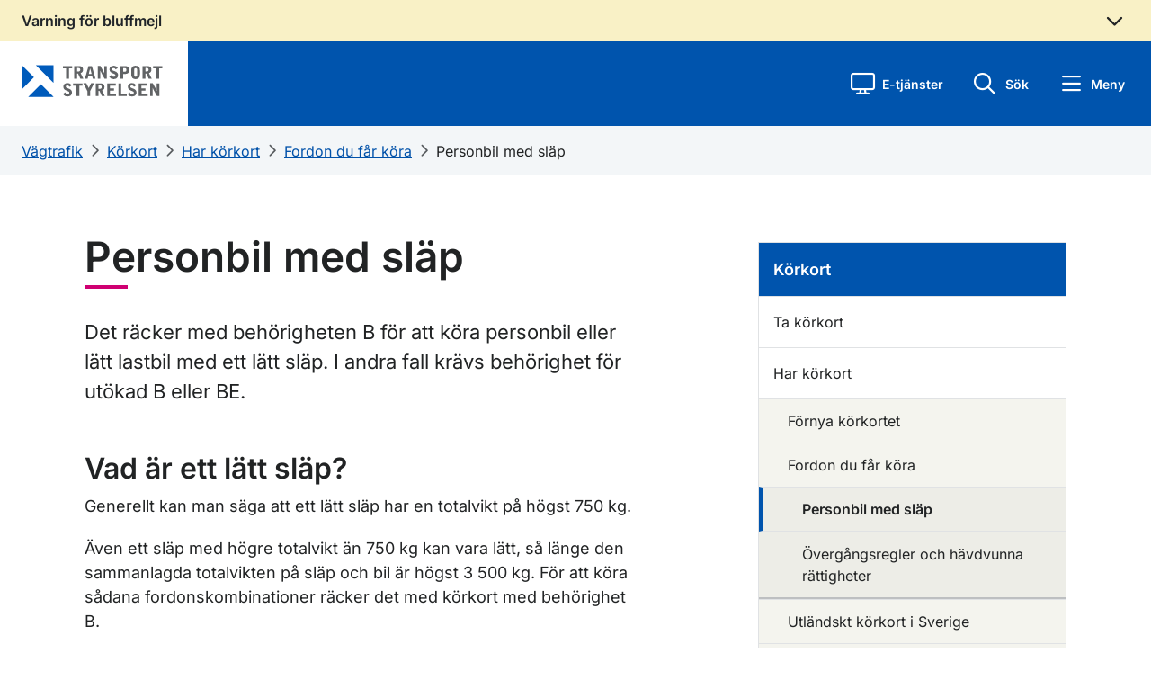

--- FILE ---
content_type: text/html; charset=utf-8
request_url: https://www.transportstyrelsen.se/personbil-med-slap/
body_size: 17626
content:

    <!DOCTYPE html>
    <html lang="sv">
    <head>
        <meta charset="UTF-8">
        <meta name="viewport" content="width=device-width, initial-scale=1.0">
        <meta name="facebook-domain-verification" content="8opxysp03jvppp4acukbgl1acqrkwr">
        <meta name="referrer" content="strict-origin-when-cross-origin">
        <link rel="preload" href="/static/fonts/Inter/static/inter-v18-latin-regular.woff2" as="font" type="font/woff2" crossorigin="anonymous">
        <link rel="preload" href="/static/fonts/Inter/static/inter-v18-latin-500.woff2" as="font" type="font/woff2" crossorigin="anonymous"> 
        <link rel="apple-touch-icon" href="/static/images/favicons/apple-icon.png">
 


            <link rel="apple-touch-icon" sizes="180x180" href="/static/images/favicons/apple-icon-180x180.png">
            <link rel="icon" type="image/png" sizes="192x192" href="/static/images/favicons/android-icon-192x192.png">
            <link rel="icon" type="image/png" sizes="32x32" href="/static/images/favicons/favicon-32x32.png">
            <link rel="icon" type="image/png" sizes="96x96" href="/static/images/favicons/favicon-96x96.png">
            <link rel="icon" type="image/png" sizes="16x16" href="/static/images/favicons/favicon-16x16.png">
            <meta name="msapplication-TileImage" content="/static/images/favicons/ms-icon-144x144.png">

        <meta name="msapplication-TileColor" content="#ffffff">
        <meta name="theme-color" content="#ffffff">
        <meta name="nod" content="P1">
        <meta name="v" content="2018.22.9473.26218">
                    <meta http-equiv="Content-Security-Policy" content="default-src https:; media-src * blob:; script-src  https: 'unsafe-inline' 'wasm-unsafe-eval'; style-src https: 'unsafe-inline'; img-src * data:; worker-src blob:;">
                                <meta name="theme-color" content="#0054AD">
        
        <meta name="msapplication-navbutton-color" content="#0054AD">
        
        <meta name="apple-mobile-web-app-status-bar-style" content="#0054AD">
        <meta name='pageid' content='130415'>

            <title>Personbil med sl&#228;p - Transportstyrelsen</title>
        
        <link href="/Static/css/ts.css" id="frc-style" rel="stylesheet">

            <meta name="description" content='Det r&#228;cker med beh&#246;righeten B f&#246;r att k&#246;ra personbil eller l&#228;tt lastbil med ett l&#228;tt sl&#228;p. I andra fall kr&#228;vs beh&#246;righet f&#246;r ut&#246;kad B eller BE.'>

        <meta property="og:title" content="Personbil med sl&#228;p - Transportstyrelsen">
<meta property="og:type" content="website">
<meta property="og:url" content="https://www.transportstyrelsen.se/sv/vagtrafik/korkort/har-korkort/fordon-du-far-kora/personbil-med-slap/">
    <meta property="og:image" content="https://www.transportstyrelsen.se/static/Images/ts-og-default-logo.png">
<meta name="twitter:card" content="summary_large_image">
        
        

    </head>
    <body class="no-js">
        <script>
            if (typeof document.body.classList == 'object') {
                document.body.classList.remove('no-js');
                document.body.classList.add('js');
            }
        </script>
        <div class="container-fluid" id="page">
            <div id="skipwrap" class="visually-hidden-focusable">
                <a href="#huvudinnehall" id="skiplink">Gå till sidans innehåll</a>
            </div>


<div class="ts-link-row-crisis alert-warning">
    <div class="px-3 ps-md-4">
        <div class="crisis global-alert alert-dismissable alert-warning" id="global-alert" aria-labelledby="global-warning" role="region">
            <button class="btn d-flex w-100 px-0 collapsed align-items-center"
                    id="global-alert-header"
                    type="button"
                    data-bs-toggle="collapse"
                    data-bs-target="#global-alert-body"
                    aria-expanded="false"
                    aria-controls="global-alert-body">
                    <span class="global-alert-header-text m-0 flex-grow-1" id="global-warning">
                        Varning f&#246;r bluffmejl
                    </span>
                    <i class="fa-regular fa-angle-up me-0 me-sm-2"></i>
            </button>

            <div class="global-alert-body collapse" id="global-alert-body">
                <div class="col-12">
                    <p>Just nu cirkulerar falska mejl om bland annat återbetalningar och fakturor för hastighetsöverträdelser. Detta är falska utskick som inte kommer från oss!</p>
<p>Transportstyrelsen skickar aldrig ut uppmaningar om att betala eller ber om kontouppgifter via mejl eller sms. Klicka inte på länkarna, betala inte in några pengar och lämna inte ut dina kontouppgifter. <a href="https://polisen.se/utsatt-for-brott/polisanmalan/bedragerier/bedragerier/natfiske-phishing/">Läs mer om bluffmejl på polisens webbplats</a>.</p>
                </div>
            </div>
        </div>
    </div>
</div>            <header>
                <div class="ts-link-row">
                    <div class="pe-3 pe-md-4 w-100">
                        <div class="menu-header d-flex align-items-stretch">
                            <div class="col-lg-2 col-5 align-items-center ps-3 ps-md-4" id="logotype" data-stick-at="66">
                                <a href="/sv/" class="d-inline-block"><img class="img-fluid logotype-mobile" id="logotype-header" alt="Transportstyrelsen - till startsidan" src="/Static/images/TS_Sv_2V_RGB.svg?rev=222"></a>
                            </div>
                            <div class="col-lg-7 d-flex align-items-center ps-5" id="nav-transport">
                                <div class="row">

                                </div>
                            </div>
                            <div class="col-lg-3 col-7 d-flex justify-content-end">
                                


<div class="row d-flex flex-nowrap justify-content-end align-items-center" id="sub-header-button-menu">
        <div class="col-auto ts-eservice-heading-button ts-heading-button position-relative">
            <a role="button" class="ts-eservice-link ts-heading-link" tabindex="0">
                <i class="fa-regular fa-block fa-display ts-heading-button-icon" aria-hidden="true"></i>
                <p>E-tj&#228;nster</p>
            </a>
        </div>

    <div class="col-auto ts-quicksearch-heading-button ts-heading-button">
        <a role="button" class="ts-quicksearch-link ts-heading-link" tabindex="0">
            <i class="fa-regular fa-magnifying-glass fa-block fa-search ts-heading-button-icon" aria-hidden="true"></i>
            <p>S&#246;k</p>
        </a>
    </div>

    <div class="col-auto ts-quickmenu-heading-button ts-heading-button">
        <a role="button" class="ts-quickmenu-link ts-heading-link" tabindex="0">
            <i class="fa-regular fa-bars fa-menu ts-heading-button-icon" aria-hidden="true"></i>
            <p>Meny</p>
        </a>
    </div>
</div>
                            </div>
                        </div>                    </div>
                    <div class="ts-link-row quicksearchbar" id="quicksearchbar">
                        

<div class="container px-3 px-sm-4">
    <div class="row height d-flex justify-content-center align-items-center">
		    <div class="col-md-10">
			    <h2 class="mb-3">Hej, hur kan vi hj&#228;lpa dig?</h2>
		    <form class="quick search-form" autocomplete="off" action="/sv/sok/" method="get" role="search" aria-label="Sidans sökfunktion">
			    <div class="search">
				    <i class="fa fa-search"></i>
					    <input type="hidden" name="sectionid" value="73371">
				    <label class="sr-only" for="sokrutan" id="soklarset">Sök</label>

				    <input type="search" id="sokrutan" list="top-search-listan-quicksearch" placeholder="S&#246;k" class="form-control qsearch quicksearchautocomplete" name="q">
				    <datalist id="top-search-listan-quicksearch"></datalist>

				    <button class="btn btn-primary">S&#246;k</button>
			    </div>

			    <div class="mx-3" id="quickSearchBarBottom">
					    <div id="quickSearchBarBottomLeft">
						    <h3 class="bold mt-4 mb-2">M&#229;nga s&#246;ker efter</h3>

								    <a class="mb-2" href="/sv/sok/?sectionid=73371&amp;q=K&#246;rkortstillst&#229;nd">K&#246;rkortstillst&#229;nd</a>
								    <a class="mb-2" href="/sv/sok/?sectionid=73371&amp;q=Registreringsskyltar">Registreringsskyltar</a>
								    <a class="mb-2" href="/sv/sok/?sectionid=73371&amp;q=Handledarskap och &#246;vningsk&#246;rning">Handledarskap och &#246;vningsk&#246;rning</a>
								    <a class="mb-2" href="/sv/sok/?sectionid=73371&amp;q=Registreringsbevis">Registreringsbevis</a>
					    </div>

					    <div id="quickSearchBarBottomRight">
						    <h3 class="bold mt-4 mb-2">G&#229; direkt till</h3>

								    <a class="mb-2" href="https://minasidor.transportstyrelsen.se/" target="_self">
									    Mina sidor (v&#228;gtrafik)
								    </a>
								    <a class="mb-2" href="/sv/vagtrafik/fordon/fordons-agaruppgift/" target="_self">
									    S&#246;k fordons- och &#228;garuppgifter
								    </a>
								    <a class="mb-2" href="/sv/vagtrafik/fordon/" target="_self">
									    Fordon
								    </a>
								    <a class="mb-2" href="/sv/vagtrafik/korkort/" target="_self">
									    K&#246;rkort
								    </a>
					    </div>
			    </div>
		    </form>
            </div>
    </div>
</div>
                    </div>
                    <div class="eservicelisting" id="eservicelisting">
                        

    <div class="container px-3 px-sm-0 pb-3">
        <div class="row">
            <nav class="col-12 col-lg-4 ps-4">
                <div class="eservice-minasidor">
                        <h2>Mina sidor</h2>

                        <div class="eservice-menuheadertext">
                            <p>Logga in med e-legitimation för att se information om ditt körkort, dina fordon, trängselskatt och infrastruktur samt dina pågående ärenden.</p>
                        </div>
                                            <a class="eservicelisting-button" href="https://minasidor.transportstyrelsen.se/">
                            Logga in till Mina sidor
                        </a>
                </div>
            </nav>
            <nav class="col-12 col-lg-4">
                <div class="eservice-listing ps-md-3 ps-lg-3 ps-3 nav d-flex flex-column">
                    <h2>E-tj&#228;nster</h2>
                    <ul class="ps-0 d-flex flex-column">
                            <li class="eservice-item">
                                <a class="eservice-box align-items-center" href="/sv/vagtrafik/e-tjanster-och-blanketter/e-tjanster-inom-vagtrafik/"><i class="fa-solid fa-caret-right"></i><span class="flex-grow-1 eservice-link-text">E-tj&#228;nster inom v&#228;gtrafik</span></a>
                            </li>
                            <li class="eservice-item">
                                <a class="eservice-box align-items-center" href="/sv/sjofart/e-tjanster-och-blanketter/e-tjanster-inom-sjofart/"><i class="fa-solid fa-caret-right"></i><span class="flex-grow-1 eservice-link-text">E-tj&#228;nster inom sj&#246;fart</span></a>
                            </li>
                            <li class="eservice-item">
                                <a class="eservice-box align-items-center" href="/sv/luftfart/e-tjanster-och-blanketter/e-tjanster-inom-luftfart/"><i class="fa-solid fa-caret-right"></i><span class="flex-grow-1 eservice-link-text">E-tj&#228;nster inom luftfart</span></a>
                            </li>
                            <li class="eservice-item">
                                <a class="eservice-box align-items-center" href="/sv/jarnvag/e-tjanster-och-blanketter/e-tjanster-inom-jarnvag/"><i class="fa-solid fa-caret-right"></i><span class="flex-grow-1 eservice-link-text">E-tj&#228;nster inom j&#228;rnv&#228;g</span></a>
                            </li>
                    </ul>
                </div>
            </nav>
            <nav class="col-12 col-lg-4">
                <div class="eservice-listing ps-md-3 ps-lg-3 mt-lg-5 mt-xl-0 ps-3 nav d-flex flex-column">
                    <h2 class="mt-xl-5 mt-0">Blanketter</h2>
                        <ul class="ps-0 d-flex flex-column">    
                                <li class="eservice-item">
                                    <a class="eservice-box align-items-center" href="/sv/vagtrafik/e-tjanster-och-blanketter/blanketter-for-vagtrafik/"><i class="fa-solid fa-caret-right"></i><span class="flex-grow-1 eservice-link-text">Blanketter f&#246;r v&#228;gtrafik</span></a>
                                </li>
                                <li class="eservice-item">
                                    <a class="eservice-box align-items-center" href="/sv/luftfart/e-tjanster-och-blanketter/blanketter-for-luftfart/"><i class="fa-solid fa-caret-right"></i><span class="flex-grow-1 eservice-link-text">Blanketter f&#246;r luftfart</span></a>
                                </li>
                                <li class="eservice-item">
                                    <a class="eservice-box align-items-center" href="/sv/sjofart/e-tjanster-och-blanketter/blanketter-for-sjofart/"><i class="fa-solid fa-caret-right"></i><span class="flex-grow-1 eservice-link-text">Blanketter f&#246;r sj&#246;fart</span></a>
                                </li>
                                <li class="eservice-item">
                                    <a class="eservice-box align-items-center" href="/sv/jarnvag/e-tjanster-och-blanketter/blanketter-for-jarnvag/"><i class="fa-solid fa-caret-right"></i><span class="flex-grow-1 eservice-link-text">Blanketter f&#246;r j&#228;rnv&#228;g</span></a>
                                </li>
                        </ul>
                </div>
            </nav>
        </div>
    </div>

<div id="eservice-background-overlay" tabindex="0" aria-label="Stäng meny" role="button"></div>
                    </div>
                </div>

            </header>
            


<div class="quickmenubar" id="quickmenubar">
    <div class="mb-0 menu-content" id="startpage-link">
            <div class="row d-flex flex-nowrap m-0">
                
                <div class="col-2 min-vh-100 quickmenubar-nav d-flex">
                    <nav class="quickmenu-nav-wrapper nav  w-100 flex-column">
                        <div class="nav nav-tabs" id="quickmenu-nav-tab" role="tablist">

                            <button tabindex="0"
                                    id="quickmenu-nav-item-0"
                                    data-toggle="tab"
                                    role="tab"
                                    data-bs-toggle="tab"
                                    data-bs-target="#quickmenubar-subpages-0"
                                    type="button"
                                    aria-controls="quickmenubar-subpages-0"
                                    aria-selected="false"
                                    class="nav-link quickmenu-nav-item  ">
                                <i class="fa-regular fa-house"></i>
                                <span>
                                    Start
                                </span>
                            </button>


                                <button tabindex="0"
                                        id="quickmenu-nav-item-1"
                                        data-toggle="tab"
                                        role="tab"
                                        data-bs-toggle="tab"
                                        data-bs-target="#quickmenubar-subpages-1"
                                        type="button"
                                        aria-controls="quickmenubar-subpages-1"
                                        aria-selected="false"
                                        class="nav-link quickmenu-nav-item active active-route-nav ">
                                    <i class="fa-regular fa-car"></i>
                                    <span>
                                        V&#228;gtrafik
                                    </span>
                                </button>
                                <button tabindex="0"
                                        id="quickmenu-nav-item-2"
                                        data-toggle="tab"
                                        role="tab"
                                        data-bs-toggle="tab"
                                        data-bs-target="#quickmenubar-subpages-2"
                                        type="button"
                                        aria-controls="quickmenubar-subpages-2"
                                        aria-selected="false"
                                        class="nav-link quickmenu-nav-item  ">
                                    <i class="fa-regular fa-plane"></i>
                                    <span>
                                        Luftfart
                                    </span>
                                </button>
                                <button tabindex="0"
                                        id="quickmenu-nav-item-3"
                                        data-toggle="tab"
                                        role="tab"
                                        data-bs-toggle="tab"
                                        data-bs-target="#quickmenubar-subpages-3"
                                        type="button"
                                        aria-controls="quickmenubar-subpages-3"
                                        aria-selected="false"
                                        class="nav-link quickmenu-nav-item  ">
                                    <i class="fa-regular fa-ship"></i>
                                    <span>
                                        Sj&#246;fart
                                    </span>
                                </button>
                                <button tabindex="0"
                                        id="quickmenu-nav-item-4"
                                        data-toggle="tab"
                                        role="tab"
                                        data-bs-toggle="tab"
                                        data-bs-target="#quickmenubar-subpages-4"
                                        type="button"
                                        aria-controls="quickmenubar-subpages-4"
                                        aria-selected="false"
                                        class="nav-link quickmenu-nav-item  ">
                                    <i class="fa-regular fa-train"></i>
                                    <span>
                                        J&#228;rnv&#228;g
                                    </span>
                                </button>
                                <button tabindex="0"
                                        id="quickmenu-nav-item-5"
                                        data-toggle="tab"
                                        role="tab"
                                        data-bs-toggle="tab"
                                        data-bs-target="#quickmenubar-subpages-5"
                                        type="button"
                                        aria-controls="quickmenubar-subpages-5"
                                        aria-selected="false"
                                        class="nav-link quickmenu-nav-item  ">
                                    <i class="fa-regular icon-omoss"></i>
                                    <span>
                                        Om oss
                                    </span>
                                </button>
                        </div>
                    </nav>
                </div>
                
                <div class="col-10 ps-0 pe-0 min-vh-100 quickmenu-tab pr-0 tab-content" id="nav-tabContent">

                
                    <div class="tab-pane quickmenubar-subpage-list "
                         id="quickmenubar-subpages-0"
                         role="tabpanel"
                         aria-labelledby="quickmenu-nav-item-0">
                        <div class="ts-link-row ms-0 container d-flex flex-column p-0">
                            <div class="px-2 quickmenubar-subpages-heading pt-4 pb-2">
                                <div class="col d-flex align-items-center">
                                    <h2 class="ps-1 m-0 flex-grow-1">
                                        Start
                                    </h2>

                                    <a tabindex="0" role="button" class="p-0 d-flex align-items-center justify-content-end close-quickmenu-button">
                                        <span>St&#228;ng</span>
                                        <i class="fa-regular fa-x"></i>
                                    </a>
                                </div>
                            </div>

                            <div class="position-relative flex-grow-1 mt-3">
                                <div class="d-flex flex-column pe-3 quickmenubar-subpages-content">
                                    <div class="pe-0 ps-2">
                                        <ul class="ps-1 mb-4">
                                            <li class="quickmenu-page-heading">
                                                <a class="d-flex mobile-quickmenu-link tabbable-subpage-element" href="/sv/">
                                                    <span class="flex-grow-1">Transportstyrelsens startsida</span>
                                                    <i class="fa-regular fa-angle-right landingpage-angle-right d-flex align-items-center"></i>
                                                </a>
                                            </li>

                                                <li class="quickmenu-page-heading">
                                                    <a class="d-flex mobile-quickmenu-link tabbable-subpage-element" href="/sv/vagtrafik/">
                                                        <span class="flex-grow-1">V&#228;gtrafik</span>
                                                        <i class="fa-regular fa-angle-right landingpage-angle-right d-flex align-items-center"></i>
                                                    </a>
                                                </li>
                                                <li class="quickmenu-page-heading">
                                                    <a class="d-flex mobile-quickmenu-link tabbable-subpage-element" href="/sv/luftfart/">
                                                        <span class="flex-grow-1">Luftfart</span>
                                                        <i class="fa-regular fa-angle-right landingpage-angle-right d-flex align-items-center"></i>
                                                    </a>
                                                </li>
                                                <li class="quickmenu-page-heading">
                                                    <a class="d-flex mobile-quickmenu-link tabbable-subpage-element" href="/sv/sjofart/">
                                                        <span class="flex-grow-1">Sj&#246;fart</span>
                                                        <i class="fa-regular fa-angle-right landingpage-angle-right d-flex align-items-center"></i>
                                                    </a>
                                                </li>
                                                <li class="quickmenu-page-heading">
                                                    <a class="d-flex mobile-quickmenu-link tabbable-subpage-element" href="/sv/jarnvag/">
                                                        <span class="flex-grow-1">J&#228;rnv&#228;g</span>
                                                        <i class="fa-regular fa-angle-right landingpage-angle-right d-flex align-items-center"></i>
                                                    </a>
                                                </li>
                                                <li class="quickmenu-page-heading">
                                                    <a class="d-flex mobile-quickmenu-link tabbable-subpage-element" href="/sv/om-oss/">
                                                        <span class="flex-grow-1">Om oss</span>
                                                        <i class="fa-regular fa-angle-right landingpage-angle-right d-flex align-items-center"></i>
                                                    </a>
                                                </li>
                                        </ul>
                                    </div>

                                    <div class="main-page-quicklinks ms-2 ps-1">
                                                <ul class="ps-0">
                                                        <li class="row ms-0 me-0">
                                                            <a class="mt-0 mb-2 ps-0 tabbable-subpage-element" href="/sv/vagtrafik/fordon/">
                                                                Fordon
                                                            </a>
                                                        </li>
                                                        <li class="row ms-0 me-0">
                                                            <a class="mt-0 mb-2 ps-0 tabbable-subpage-element" href="/sv/vagtrafik/korkort/">
                                                                K&#246;rkort
                                                            </a>
                                                        </li>
                                                </ul>
                                    </div>

                                    <div class="main-page-global-quicklinks ms-2 ps-1">
                                            <ul class="ps-0 mb-0">
                                                    <li class="row ms-0 me-0">
                                                        <a class="mt-0 ps-0 tabbable-subpage-element d-flex align-items-center" href="/en/">
                                                            <i class="fa fa-regular fa-fw fa-earth-america"></i>
                                                            <span>English</span>
                                                        </a>
                                                    </li>
                                                    <li class="row ms-0 me-0">
                                                        <a class="mt-0 ps-0 tabbable-subpage-element d-flex align-items-center" href="/en/about-us/other-languages/">
                                                            <i class="fa fa-regular fa-fw fa-language"></i>
                                                            <span>Other languages</span>
                                                        </a>
                                                    </li>
                                                    <li class="row ms-0 me-0">
                                                        <a class="mt-0 ps-0 tabbable-subpage-element d-flex align-items-center" href="/sv/om-oss/om-webbplatsen/tillganglighet/lattlast/">
                                                            <i class="fa fa-regular fa-fw fa-book-open-reader"></i>
                                                            <span>L&#228;ttl&#228;st</span>
                                                        </a>
                                                    </li>
                                                    <li class="row ms-0 me-0">
                                                        <a class="mt-0 ps-0 tabbable-subpage-element d-flex align-items-center" href="/sv/om-oss/om-webbplatsen/tillganglighet/teckensprak/">
                                                            <i class="fa fa-regular fa-fw fa-hands"></i>
                                                            <span>Teckenspr&#229;k</span>
                                                        </a>
                                                    </li>
                                            </ul>
                                    </div>
                                </div>
                            </div>

                        </div>
                    </div>
                        <div class="tab-pane quickmenubar-subpage-list active show active-route-content"
                             id="quickmenubar-subpages-1"
                             role="tabpanel"
                             aria-labelledby="quickmenu-nav-item-1">
                            <div class="ts-link-row ms-0 container d-flex flex-column p-0">
                                <div class="px-2 quickmenubar-subpages-heading pt-4 pb-2">
                                    <div class="col d-flex align-items-center">
                                        <h2 class="ps-1 m-0 flex-grow-1">
                                            V&#228;gtrafik
                                        </h2>

                                        <a tabindex="0" role="button" class="p-0 d-flex align-items-center justify-content-end close-quickmenu-button">
                                            <span>St&#228;ng</span>
                                            <i class="fa-regular fa-x"></i>
                                        </a>
                                    </div>
                                </div>

                                <div class="position-relative flex-grow-1 mt-3">
                                    <div class="d-flex flex-column pe-3 quickmenubar-subpages-content">
                                        <div class="pe-0 ps-2">
                                            <ul class="ps-1 mb-4">
                                                <li class="quickmenu-page-heading">
                                                    <a class="d-flex mobile-quickmenu-link tabbable-subpage-element" href="/sv/vagtrafik/">
                                                            <span class="flex-grow-1">V&#228;gtrafik start</span>

                                                        <i class="fa-regular fa-angle-right landingpage-angle-right d-flex align-items-center"></i>
                                                    </a>
                                                </li>

                                                    <li class="quickmenu-page-heading">
                                                        <a class="d-flex mobile-quickmenu-link tabbable-subpage-element" href="/sv/vagtrafik/e-tjanster-och-blanketter/">
                                                            <span class="flex-grow-1">E-tj&#228;nster och blanketter</span>
                                                            <i class="fa-regular fa-angle-right landingpage-angle-right d-flex align-items-center"></i>
                                                        </a>
                                                    </li>
                                                    <li class="quickmenu-page-heading">
                                                        <a class="d-flex mobile-quickmenu-link tabbable-subpage-element" href="/sv/vagtrafik/fordon/">
                                                            <span class="flex-grow-1">Fordon</span>
                                                            <i class="fa-regular fa-angle-right landingpage-angle-right d-flex align-items-center"></i>
                                                        </a>
                                                    </li>
                                                    <li class="quickmenu-page-heading">
                                                        <a class="d-flex mobile-quickmenu-link tabbable-subpage-element" href="/sv/vagtrafik/korkort/">
                                                            <span class="flex-grow-1">K&#246;rkort</span>
                                                            <i class="fa-regular fa-angle-right landingpage-angle-right d-flex align-items-center"></i>
                                                        </a>
                                                    </li>
                                                    <li class="quickmenu-page-heading">
                                                        <a class="d-flex mobile-quickmenu-link tabbable-subpage-element" href="/sv/vagtrafik/yrkestrafik/">
                                                            <span class="flex-grow-1">Yrkestrafik</span>
                                                            <i class="fa-regular fa-angle-right landingpage-angle-right d-flex align-items-center"></i>
                                                        </a>
                                                    </li>
                                                    <li class="quickmenu-page-heading">
                                                        <a class="d-flex mobile-quickmenu-link tabbable-subpage-element" href="/sv/vagtrafik/trafikregler-och-vagmarken/">
                                                            <span class="flex-grow-1">Trafikregler och v&#228;gm&#228;rken</span>
                                                            <i class="fa-regular fa-angle-right landingpage-angle-right d-flex align-items-center"></i>
                                                        </a>
                                                    </li>
                                                    <li class="quickmenu-page-heading">
                                                        <a class="d-flex mobile-quickmenu-link tabbable-subpage-element" href="/sv/vagtrafik/miljo/">
                                                            <span class="flex-grow-1">Milj&#246; och h&#228;lsa </span>
                                                            <i class="fa-regular fa-angle-right landingpage-angle-right d-flex align-items-center"></i>
                                                        </a>
                                                    </li>
                                                    <li class="quickmenu-page-heading">
                                                        <a class="d-flex mobile-quickmenu-link tabbable-subpage-element" href="/sv/vagtrafik/infrastruktur/">
                                                            <span class="flex-grow-1">Infrastruktur</span>
                                                            <i class="fa-regular fa-angle-right landingpage-angle-right d-flex align-items-center"></i>
                                                        </a>
                                                    </li>
                                            </ul>
                                        </div>

                                        <div class="main-page-quicklinks ms-2 ps-1">
                                                    <ul class="ps-0">
                                                            <li class="row ms-0 me-0">
                                                                <a class="mt-0 mb-2 ps-0 tabbable-subpage-element" href="/sv/om-oss/kontakta-oss/kontakta-vagtrafik/">
                                                                    Kontakta v&#228;gtrafik
                                                                </a>
                                                            </li>
                                                            <li class="row ms-0 me-0">
                                                                <a class="mt-0 mb-2 ps-0 tabbable-subpage-element" href="/sv/om-oss/dina-rattigheter-lagar-och-regler/lagar-och-regler/regler-for-vag/">
                                                                    F&#246;reskrifter, lagar och regler
                                                                </a>
                                                            </li>
                                                            <li class="row ms-0 me-0">
                                                                <a class="mt-0 mb-2 ps-0 tabbable-subpage-element" href="/sv/om-oss/statistik-och-analys/statistik-inom-vagtrafik/">
                                                                    Statistik
                                                                </a>
                                                            </li>
                                                            <li class="row ms-0 me-0">
                                                                <a class="mt-0 mb-2 ps-0 tabbable-subpage-element" href="/sv/om-oss/publikationer-och-rapporter/publikationer/publikationer-inom-vagtrafik/">
                                                                    Publikationer
                                                                </a>
                                                            </li>
                                                            <li class="row ms-0 me-0">
                                                                <a class="mt-0 mb-2 ps-0 tabbable-subpage-element" href="/sv/om-oss/publikationer-och-rapporter/rapporter/rapporter-inom-vagtrafik/">
                                                                    Rapporter
                                                                </a>
                                                            </li>
                                                    </ul>
                                        </div>

                                        <div class="main-page-global-quicklinks ms-2 ps-1">
                                                <ul class="ps-0 mb-0">
                                                        <li class="row ms-0 me-0">
                                                            <a class="mt-0 ps-0 tabbable-subpage-element d-flex align-items-center" href="/en/">
                                                                <i class="fa fa-regular fa-fw fa-earth-america"></i>
                                                                <span>English</span>
                                                            </a>
                                                        </li>
                                                        <li class="row ms-0 me-0">
                                                            <a class="mt-0 ps-0 tabbable-subpage-element d-flex align-items-center" href="/en/about-us/other-languages/">
                                                                <i class="fa fa-regular fa-fw fa-language"></i>
                                                                <span>Other languages</span>
                                                            </a>
                                                        </li>
                                                        <li class="row ms-0 me-0">
                                                            <a class="mt-0 ps-0 tabbable-subpage-element d-flex align-items-center" href="/sv/om-oss/om-webbplatsen/tillganglighet/lattlast/">
                                                                <i class="fa fa-regular fa-fw fa-book-open-reader"></i>
                                                                <span>L&#228;ttl&#228;st</span>
                                                            </a>
                                                        </li>
                                                        <li class="row ms-0 me-0">
                                                            <a class="mt-0 ps-0 tabbable-subpage-element d-flex align-items-center" href="/sv/om-oss/om-webbplatsen/tillganglighet/teckensprak/">
                                                                <i class="fa fa-regular fa-fw fa-hands"></i>
                                                                <span>Teckenspr&#229;k</span>
                                                            </a>
                                                        </li>
                                                </ul>
                                        </div>
                                    </div>
                                </div>

                            </div>
                        </div>
                        <div class="tab-pane quickmenubar-subpage-list "
                             id="quickmenubar-subpages-2"
                             role="tabpanel"
                             aria-labelledby="quickmenu-nav-item-2">
                            <div class="ts-link-row ms-0 container d-flex flex-column p-0">
                                <div class="px-2 quickmenubar-subpages-heading pt-4 pb-2">
                                    <div class="col d-flex align-items-center">
                                        <h2 class="ps-1 m-0 flex-grow-1">
                                            Luftfart
                                        </h2>

                                        <a tabindex="0" role="button" class="p-0 d-flex align-items-center justify-content-end close-quickmenu-button">
                                            <span>St&#228;ng</span>
                                            <i class="fa-regular fa-x"></i>
                                        </a>
                                    </div>
                                </div>

                                <div class="position-relative flex-grow-1 mt-3">
                                    <div class="d-flex flex-column pe-3 quickmenubar-subpages-content">
                                        <div class="pe-0 ps-2">
                                            <ul class="ps-1 mb-4">
                                                <li class="quickmenu-page-heading">
                                                    <a class="d-flex mobile-quickmenu-link tabbable-subpage-element" href="/sv/luftfart/">
                                                            <span class="flex-grow-1">Luftfart start</span>

                                                        <i class="fa-regular fa-angle-right landingpage-angle-right d-flex align-items-center"></i>
                                                    </a>
                                                </li>

                                                    <li class="quickmenu-page-heading">
                                                        <a class="d-flex mobile-quickmenu-link tabbable-subpage-element" href="/sv/luftfart/e-tjanster-och-blanketter/">
                                                            <span class="flex-grow-1">E-tj&#228;nster och blanketter</span>
                                                            <i class="fa-regular fa-angle-right landingpage-angle-right d-flex align-items-center"></i>
                                                        </a>
                                                    </li>
                                                    <li class="quickmenu-page-heading">
                                                        <a class="d-flex mobile-quickmenu-link tabbable-subpage-element" href="/sv/luftfart/flygresenar/">
                                                            <span class="flex-grow-1">Resen&#228;rsinformation</span>
                                                            <i class="fa-regular fa-angle-right landingpage-angle-right d-flex align-items-center"></i>
                                                        </a>
                                                    </li>
                                                    <li class="quickmenu-page-heading">
                                                        <a class="d-flex mobile-quickmenu-link tabbable-subpage-element" href="/sv/luftfart/luftfartyg-och-luftvardighet/">
                                                            <span class="flex-grow-1">Luftfartyg och luftv&#228;rdighet</span>
                                                            <i class="fa-regular fa-angle-right landingpage-angle-right d-flex align-items-center"></i>
                                                        </a>
                                                    </li>
                                                    <li class="quickmenu-page-heading">
                                                        <a class="d-flex mobile-quickmenu-link tabbable-subpage-element" href="/sv/luftfart/dronare/">
                                                            <span class="flex-grow-1">Dr&#246;nare</span>
                                                            <i class="fa-regular fa-angle-right landingpage-angle-right d-flex align-items-center"></i>
                                                        </a>
                                                    </li>
                                                    <li class="quickmenu-page-heading">
                                                        <a class="d-flex mobile-quickmenu-link tabbable-subpage-element" href="/sv/luftfart/certifikat-utbildning-och-flygmedicin/">
                                                            <span class="flex-grow-1">Certifikat, utbildning och flygmedicin</span>
                                                            <i class="fa-regular fa-angle-right landingpage-angle-right d-flex align-items-center"></i>
                                                        </a>
                                                    </li>
                                                    <li class="quickmenu-page-heading">
                                                        <a class="d-flex mobile-quickmenu-link tabbable-subpage-element" href="/sv/luftfart/flygplatser-flygtrafiktjanst-och-luftrum/">
                                                            <span class="flex-grow-1">Flygplatser, flygtrafiktj&#228;nst och luftrum</span>
                                                            <i class="fa-regular fa-angle-right landingpage-angle-right d-flex align-items-center"></i>
                                                        </a>
                                                    </li>
                                                    <li class="quickmenu-page-heading">
                                                        <a class="d-flex mobile-quickmenu-link tabbable-subpage-element" href="/sv/luftfart/flygbolag/">
                                                            <span class="flex-grow-1">Flygbolag</span>
                                                            <i class="fa-regular fa-angle-right landingpage-angle-right d-flex align-items-center"></i>
                                                        </a>
                                                    </li>
                                                    <li class="quickmenu-page-heading">
                                                        <a class="d-flex mobile-quickmenu-link tabbable-subpage-element" href="/sv/luftfart/luftfartsskydd-security/">
                                                            <span class="flex-grow-1">Luftfartsskydd – security</span>
                                                            <i class="fa-regular fa-angle-right landingpage-angle-right d-flex align-items-center"></i>
                                                        </a>
                                                    </li>
                                                    <li class="quickmenu-page-heading">
                                                        <a class="d-flex mobile-quickmenu-link tabbable-subpage-element" href="/sv/luftfart/seminarier-och-information/">
                                                            <span class="flex-grow-1">Information till luftfartsbranschen</span>
                                                            <i class="fa-regular fa-angle-right landingpage-angle-right d-flex align-items-center"></i>
                                                        </a>
                                                    </li>
                                                    <li class="quickmenu-page-heading">
                                                        <a class="d-flex mobile-quickmenu-link tabbable-subpage-element" href="/sv/luftfart/miljo-och-halsa/">
                                                            <span class="flex-grow-1">Milj&#246; och h&#228;lsa</span>
                                                            <i class="fa-regular fa-angle-right landingpage-angle-right d-flex align-items-center"></i>
                                                        </a>
                                                    </li>
                                                    <li class="quickmenu-page-heading">
                                                        <a class="d-flex mobile-quickmenu-link tabbable-subpage-element" href="/sv/luftfart/olyckor-och-tillbud/">
                                                            <span class="flex-grow-1">Olyckor och tillbud</span>
                                                            <i class="fa-regular fa-angle-right landingpage-angle-right d-flex align-items-center"></i>
                                                        </a>
                                                    </li>
                                                    <li class="quickmenu-page-heading">
                                                        <a class="d-flex mobile-quickmenu-link tabbable-subpage-element" href="/sv/luftfart/privat--och-allmanflyg/">
                                                            <span class="flex-grow-1">Privat- och allm&#228;nflyg</span>
                                                            <i class="fa-regular fa-angle-right landingpage-angle-right d-flex align-items-center"></i>
                                                        </a>
                                                    </li>
                                            </ul>
                                        </div>

                                        <div class="main-page-quicklinks ms-2 ps-1">
                                                    <ul class="ps-0">
                                                            <li class="row ms-0 me-0">
                                                                <a class="mt-0 mb-2 ps-0 tabbable-subpage-element" href="/sv/om-oss/kontakta-oss/kontakta-luftfart/">
                                                                    Kontakta luftfart
                                                                </a>
                                                            </li>
                                                    </ul>
                                        </div>

                                        <div class="main-page-global-quicklinks ms-2 ps-1">
                                                <ul class="ps-0 mb-0">
                                                        <li class="row ms-0 me-0">
                                                            <a class="mt-0 ps-0 tabbable-subpage-element d-flex align-items-center" href="/en/">
                                                                <i class="fa fa-regular fa-fw fa-earth-america"></i>
                                                                <span>English</span>
                                                            </a>
                                                        </li>
                                                        <li class="row ms-0 me-0">
                                                            <a class="mt-0 ps-0 tabbable-subpage-element d-flex align-items-center" href="/en/about-us/other-languages/">
                                                                <i class="fa fa-regular fa-fw fa-language"></i>
                                                                <span>Other languages</span>
                                                            </a>
                                                        </li>
                                                        <li class="row ms-0 me-0">
                                                            <a class="mt-0 ps-0 tabbable-subpage-element d-flex align-items-center" href="/sv/om-oss/om-webbplatsen/tillganglighet/lattlast/">
                                                                <i class="fa fa-regular fa-fw fa-book-open-reader"></i>
                                                                <span>L&#228;ttl&#228;st</span>
                                                            </a>
                                                        </li>
                                                        <li class="row ms-0 me-0">
                                                            <a class="mt-0 ps-0 tabbable-subpage-element d-flex align-items-center" href="/sv/om-oss/om-webbplatsen/tillganglighet/teckensprak/">
                                                                <i class="fa fa-regular fa-fw fa-hands"></i>
                                                                <span>Teckenspr&#229;k</span>
                                                            </a>
                                                        </li>
                                                </ul>
                                        </div>
                                    </div>
                                </div>

                            </div>
                        </div>
                        <div class="tab-pane quickmenubar-subpage-list "
                             id="quickmenubar-subpages-3"
                             role="tabpanel"
                             aria-labelledby="quickmenu-nav-item-3">
                            <div class="ts-link-row ms-0 container d-flex flex-column p-0">
                                <div class="px-2 quickmenubar-subpages-heading pt-4 pb-2">
                                    <div class="col d-flex align-items-center">
                                        <h2 class="ps-1 m-0 flex-grow-1">
                                            Sj&#246;fart
                                        </h2>

                                        <a tabindex="0" role="button" class="p-0 d-flex align-items-center justify-content-end close-quickmenu-button">
                                            <span>St&#228;ng</span>
                                            <i class="fa-regular fa-x"></i>
                                        </a>
                                    </div>
                                </div>

                                <div class="position-relative flex-grow-1 mt-3">
                                    <div class="d-flex flex-column pe-3 quickmenubar-subpages-content">
                                        <div class="pe-0 ps-2">
                                            <ul class="ps-1 mb-4">
                                                <li class="quickmenu-page-heading">
                                                    <a class="d-flex mobile-quickmenu-link tabbable-subpage-element" href="/sv/sjofart/">
                                                            <span class="flex-grow-1">Sj&#246;fart start</span>

                                                        <i class="fa-regular fa-angle-right landingpage-angle-right d-flex align-items-center"></i>
                                                    </a>
                                                </li>

                                                    <li class="quickmenu-page-heading">
                                                        <a class="d-flex mobile-quickmenu-link tabbable-subpage-element" href="/sv/sjofart/e-tjanster-och-blanketter/">
                                                            <span class="flex-grow-1">E-tj&#228;nster och blanketter</span>
                                                            <i class="fa-regular fa-angle-right landingpage-angle-right d-flex align-items-center"></i>
                                                        </a>
                                                    </li>
                                                    <li class="quickmenu-page-heading">
                                                        <a class="d-flex mobile-quickmenu-link tabbable-subpage-element" href="/sv/sjofart/ombordanstallda/">
                                                            <span class="flex-grow-1">Ombordanst&#228;llda</span>
                                                            <i class="fa-regular fa-angle-right landingpage-angle-right d-flex align-items-center"></i>
                                                        </a>
                                                    </li>
                                                    <li class="quickmenu-page-heading">
                                                        <a class="d-flex mobile-quickmenu-link tabbable-subpage-element" href="/sv/sjofart/fartyg/">
                                                            <span class="flex-grow-1">Fartyg</span>
                                                            <i class="fa-regular fa-angle-right landingpage-angle-right d-flex align-items-center"></i>
                                                        </a>
                                                    </li>
                                                    <li class="quickmenu-page-heading">
                                                        <a class="d-flex mobile-quickmenu-link tabbable-subpage-element" href="/sv/sjofart/fritidsbatar/">
                                                            <span class="flex-grow-1">Fritidsb&#229;tar</span>
                                                            <i class="fa-regular fa-angle-right landingpage-angle-right d-flex align-items-center"></i>
                                                        </a>
                                                    </li>
                                                    <li class="quickmenu-page-heading">
                                                        <a class="d-flex mobile-quickmenu-link tabbable-subpage-element" href="/sv/sjofart/sjotrafik-och-hamnar/">
                                                            <span class="flex-grow-1">Sj&#246;trafik och hamnar</span>
                                                            <i class="fa-regular fa-angle-right landingpage-angle-right d-flex align-items-center"></i>
                                                        </a>
                                                    </li>
                                                    <li class="quickmenu-page-heading">
                                                        <a class="d-flex mobile-quickmenu-link tabbable-subpage-element" href="/sv/sjofart/fartygsregistret-sjofartsregistret/">
                                                            <span class="flex-grow-1">Fartygsregistret</span>
                                                            <i class="fa-regular fa-angle-right landingpage-angle-right d-flex align-items-center"></i>
                                                        </a>
                                                    </li>
                                                    <li class="quickmenu-page-heading">
                                                        <a class="d-flex mobile-quickmenu-link tabbable-subpage-element" href="/sv/sjofart/miljo-och-halsa/">
                                                            <span class="flex-grow-1">Milj&#246; och h&#228;lsa</span>
                                                            <i class="fa-regular fa-angle-right landingpage-angle-right d-flex align-items-center"></i>
                                                        </a>
                                                    </li>
                                                    <li class="quickmenu-page-heading">
                                                        <a class="d-flex mobile-quickmenu-link tabbable-subpage-element" href="/sv/sjofart/olyckor-och-tillbud/">
                                                            <span class="flex-grow-1">Olyckor och tillbud</span>
                                                            <i class="fa-regular fa-angle-right landingpage-angle-right d-flex align-items-center"></i>
                                                        </a>
                                                    </li>
                                                    <li class="quickmenu-page-heading">
                                                        <a class="d-flex mobile-quickmenu-link tabbable-subpage-element" href="/sv/sjofart/resenarsinformation/">
                                                            <span class="flex-grow-1">Resen&#228;rsinformation</span>
                                                            <i class="fa-regular fa-angle-right landingpage-angle-right d-flex align-items-center"></i>
                                                        </a>
                                                    </li>
                                                    <li class="quickmenu-page-heading">
                                                        <a class="d-flex mobile-quickmenu-link tabbable-subpage-element" href="/sv/sjofart/autonom-sjofart-och-smarta-fartyg/">
                                                            <span class="flex-grow-1">Autonom sj&#246;fart och smarta fartyg</span>
                                                            <i class="fa-regular fa-angle-right landingpage-angle-right d-flex align-items-center"></i>
                                                        </a>
                                                    </li>
                                                    <li class="quickmenu-page-heading">
                                                        <a class="d-flex mobile-quickmenu-link tabbable-subpage-element" href="/sv/sjofart/aktuell-information/">
                                                            <span class="flex-grow-1">Aktuell information till sj&#246;fartsbranschen</span>
                                                            <i class="fa-regular fa-angle-right landingpage-angle-right d-flex align-items-center"></i>
                                                        </a>
                                                    </li>
                                            </ul>
                                        </div>

                                        <div class="main-page-quicklinks ms-2 ps-1">
                                                    <ul class="ps-0">
                                                            <li class="row ms-0 me-0">
                                                                <a class="mt-0 mb-2 ps-0 tabbable-subpage-element" href="/sv/om-oss/kontakta-oss/kontakta-sjofart/">
                                                                    Kontakta sj&#246;fart
                                                                </a>
                                                            </li>
                                                    </ul>
                                        </div>

                                        <div class="main-page-global-quicklinks ms-2 ps-1">
                                                <ul class="ps-0 mb-0">
                                                        <li class="row ms-0 me-0">
                                                            <a class="mt-0 ps-0 tabbable-subpage-element d-flex align-items-center" href="/en/">
                                                                <i class="fa fa-regular fa-fw fa-earth-america"></i>
                                                                <span>English</span>
                                                            </a>
                                                        </li>
                                                        <li class="row ms-0 me-0">
                                                            <a class="mt-0 ps-0 tabbable-subpage-element d-flex align-items-center" href="/en/about-us/other-languages/">
                                                                <i class="fa fa-regular fa-fw fa-language"></i>
                                                                <span>Other languages</span>
                                                            </a>
                                                        </li>
                                                        <li class="row ms-0 me-0">
                                                            <a class="mt-0 ps-0 tabbable-subpage-element d-flex align-items-center" href="/sv/om-oss/om-webbplatsen/tillganglighet/lattlast/">
                                                                <i class="fa fa-regular fa-fw fa-book-open-reader"></i>
                                                                <span>L&#228;ttl&#228;st</span>
                                                            </a>
                                                        </li>
                                                        <li class="row ms-0 me-0">
                                                            <a class="mt-0 ps-0 tabbable-subpage-element d-flex align-items-center" href="/sv/om-oss/om-webbplatsen/tillganglighet/teckensprak/">
                                                                <i class="fa fa-regular fa-fw fa-hands"></i>
                                                                <span>Teckenspr&#229;k</span>
                                                            </a>
                                                        </li>
                                                </ul>
                                        </div>
                                    </div>
                                </div>

                            </div>
                        </div>
                        <div class="tab-pane quickmenubar-subpage-list "
                             id="quickmenubar-subpages-4"
                             role="tabpanel"
                             aria-labelledby="quickmenu-nav-item-4">
                            <div class="ts-link-row ms-0 container d-flex flex-column p-0">
                                <div class="px-2 quickmenubar-subpages-heading pt-4 pb-2">
                                    <div class="col d-flex align-items-center">
                                        <h2 class="ps-1 m-0 flex-grow-1">
                                            J&#228;rnv&#228;g
                                        </h2>

                                        <a tabindex="0" role="button" class="p-0 d-flex align-items-center justify-content-end close-quickmenu-button">
                                            <span>St&#228;ng</span>
                                            <i class="fa-regular fa-x"></i>
                                        </a>
                                    </div>
                                </div>

                                <div class="position-relative flex-grow-1 mt-3">
                                    <div class="d-flex flex-column pe-3 quickmenubar-subpages-content">
                                        <div class="pe-0 ps-2">
                                            <ul class="ps-1 mb-4">
                                                <li class="quickmenu-page-heading">
                                                    <a class="d-flex mobile-quickmenu-link tabbable-subpage-element" href="/sv/jarnvag/">
                                                            <span class="flex-grow-1">J&#228;rnv&#228;g start</span>

                                                        <i class="fa-regular fa-angle-right landingpage-angle-right d-flex align-items-center"></i>
                                                    </a>
                                                </li>

                                                    <li class="quickmenu-page-heading">
                                                        <a class="d-flex mobile-quickmenu-link tabbable-subpage-element" href="/sv/jarnvag/e-tjanster-och-blanketter/">
                                                            <span class="flex-grow-1">E-tj&#228;nster och blanketter</span>
                                                            <i class="fa-regular fa-angle-right landingpage-angle-right d-flex align-items-center"></i>
                                                        </a>
                                                    </li>
                                                    <li class="quickmenu-page-heading">
                                                        <a class="d-flex mobile-quickmenu-link tabbable-subpage-element" href="/sv/jarnvag/till-dig-i-branschen/">
                                                            <span class="flex-grow-1">Till dig i branschen</span>
                                                            <i class="fa-regular fa-angle-right landingpage-angle-right d-flex align-items-center"></i>
                                                        </a>
                                                    </li>
                                                    <li class="quickmenu-page-heading">
                                                        <a class="d-flex mobile-quickmenu-link tabbable-subpage-element" href="/sv/jarnvag/fordonsregister/">
                                                            <span class="flex-grow-1">Fordonsregister</span>
                                                            <i class="fa-regular fa-angle-right landingpage-angle-right d-flex align-items-center"></i>
                                                        </a>
                                                    </li>
                                                    <li class="quickmenu-page-heading">
                                                        <a class="d-flex mobile-quickmenu-link tabbable-subpage-element" href="/sv/jarnvag/olyckor-och-tillbud/">
                                                            <span class="flex-grow-1">Olyckor och tillbud</span>
                                                            <i class="fa-regular fa-angle-right landingpage-angle-right d-flex align-items-center"></i>
                                                        </a>
                                                    </li>
                                                    <li class="quickmenu-page-heading">
                                                        <a class="d-flex mobile-quickmenu-link tabbable-subpage-element" href="/sv/jarnvag/miljo-och-halsa---jarnvag/">
                                                            <span class="flex-grow-1">Milj&#246; och h&#228;lsa</span>
                                                            <i class="fa-regular fa-angle-right landingpage-angle-right d-flex align-items-center"></i>
                                                        </a>
                                                    </li>
                                                    <li class="quickmenu-page-heading">
                                                        <a class="d-flex mobile-quickmenu-link tabbable-subpage-element" href="/sv/jarnvag/evenemang-inom-jarnvag/">
                                                            <span class="flex-grow-1">Evenemang inom sp&#229;rtrafik</span>
                                                            <i class="fa-regular fa-angle-right landingpage-angle-right d-flex align-items-center"></i>
                                                        </a>
                                                    </li>
                                                    <li class="quickmenu-page-heading">
                                                        <a class="d-flex mobile-quickmenu-link tabbable-subpage-element" href="/sv/jarnvag/tagpassagerares-rattigheter/">
                                                            <span class="flex-grow-1">T&#229;gpassagerares r&#228;ttigheter</span>
                                                            <i class="fa-regular fa-angle-right landingpage-angle-right d-flex align-items-center"></i>
                                                        </a>
                                                    </li>
                                            </ul>
                                        </div>

                                        <div class="main-page-quicklinks ms-2 ps-1">
                                                    <ul class="ps-0">
                                                            <li class="row ms-0 me-0">
                                                                <a class="mt-0 mb-2 ps-0 tabbable-subpage-element" href="/sv/om-oss/kontakta-oss/kontakta-jarnvag/">
                                                                    Kontakta j&#228;rnv&#228;g
                                                                </a>
                                                            </li>
                                                    </ul>
                                        </div>

                                        <div class="main-page-global-quicklinks ms-2 ps-1">
                                                <ul class="ps-0 mb-0">
                                                        <li class="row ms-0 me-0">
                                                            <a class="mt-0 ps-0 tabbable-subpage-element d-flex align-items-center" href="/en/">
                                                                <i class="fa fa-regular fa-fw fa-earth-america"></i>
                                                                <span>English</span>
                                                            </a>
                                                        </li>
                                                        <li class="row ms-0 me-0">
                                                            <a class="mt-0 ps-0 tabbable-subpage-element d-flex align-items-center" href="/en/about-us/other-languages/">
                                                                <i class="fa fa-regular fa-fw fa-language"></i>
                                                                <span>Other languages</span>
                                                            </a>
                                                        </li>
                                                        <li class="row ms-0 me-0">
                                                            <a class="mt-0 ps-0 tabbable-subpage-element d-flex align-items-center" href="/sv/om-oss/om-webbplatsen/tillganglighet/lattlast/">
                                                                <i class="fa fa-regular fa-fw fa-book-open-reader"></i>
                                                                <span>L&#228;ttl&#228;st</span>
                                                            </a>
                                                        </li>
                                                        <li class="row ms-0 me-0">
                                                            <a class="mt-0 ps-0 tabbable-subpage-element d-flex align-items-center" href="/sv/om-oss/om-webbplatsen/tillganglighet/teckensprak/">
                                                                <i class="fa fa-regular fa-fw fa-hands"></i>
                                                                <span>Teckenspr&#229;k</span>
                                                            </a>
                                                        </li>
                                                </ul>
                                        </div>
                                    </div>
                                </div>

                            </div>
                        </div>
                        <div class="tab-pane quickmenubar-subpage-list "
                             id="quickmenubar-subpages-5"
                             role="tabpanel"
                             aria-labelledby="quickmenu-nav-item-5">
                            <div class="ts-link-row ms-0 container d-flex flex-column p-0">
                                <div class="px-2 quickmenubar-subpages-heading pt-4 pb-2">
                                    <div class="col d-flex align-items-center">
                                        <h2 class="ps-1 m-0 flex-grow-1">
                                            Om oss
                                        </h2>

                                        <a tabindex="0" role="button" class="p-0 d-flex align-items-center justify-content-end close-quickmenu-button">
                                            <span>St&#228;ng</span>
                                            <i class="fa-regular fa-x"></i>
                                        </a>
                                    </div>
                                </div>

                                <div class="position-relative flex-grow-1 mt-3">
                                    <div class="d-flex flex-column pe-3 quickmenubar-subpages-content">
                                        <div class="pe-0 ps-2">
                                            <ul class="ps-1 mb-4">
                                                <li class="quickmenu-page-heading">
                                                    <a class="d-flex mobile-quickmenu-link tabbable-subpage-element" href="/sv/om-oss/">
                                                            <span class="flex-grow-1">Om oss start</span>

                                                        <i class="fa-regular fa-angle-right landingpage-angle-right d-flex align-items-center"></i>
                                                    </a>
                                                </li>

                                                    <li class="quickmenu-page-heading">
                                                        <a class="d-flex mobile-quickmenu-link tabbable-subpage-element" href="/sv/om-oss/det-har-ar-transportstyrelsen/">
                                                            <span class="flex-grow-1">Det h&#228;r &#228;r Transportstyrelsen</span>
                                                            <i class="fa-regular fa-angle-right landingpage-angle-right d-flex align-items-center"></i>
                                                        </a>
                                                    </li>
                                                    <li class="quickmenu-page-heading">
                                                        <a class="d-flex mobile-quickmenu-link tabbable-subpage-element" href="/sv/om-oss/dina-rattigheter-lagar-och-regler/">
                                                            <span class="flex-grow-1">Dina r&#228;ttigheter, lagar och regler</span>
                                                            <i class="fa-regular fa-angle-right landingpage-angle-right d-flex align-items-center"></i>
                                                        </a>
                                                    </li>
                                                    <li class="quickmenu-page-heading">
                                                        <a class="d-flex mobile-quickmenu-link tabbable-subpage-element" href="/sv/om-oss/avgifter/">
                                                            <span class="flex-grow-1">Avgifter</span>
                                                            <i class="fa-regular fa-angle-right landingpage-angle-right d-flex align-items-center"></i>
                                                        </a>
                                                    </li>
                                                    <li class="quickmenu-page-heading">
                                                        <a class="d-flex mobile-quickmenu-link tabbable-subpage-element" href="/sv/om-oss/kontakta-oss/">
                                                            <span class="flex-grow-1">Kontakta oss</span>
                                                            <i class="fa-regular fa-angle-right landingpage-angle-right d-flex align-items-center"></i>
                                                        </a>
                                                    </li>
                                                    <li class="quickmenu-page-heading">
                                                        <a class="d-flex mobile-quickmenu-link tabbable-subpage-element" href="/sv/om-oss/jobba-hos-oss/">
                                                            <span class="flex-grow-1">Jobba hos oss</span>
                                                            <i class="fa-regular fa-angle-right landingpage-angle-right d-flex align-items-center"></i>
                                                        </a>
                                                    </li>
                                                    <li class="quickmenu-page-heading">
                                                        <a class="d-flex mobile-quickmenu-link tabbable-subpage-element" href="/sv/om-oss/statistik-och-analys/">
                                                            <span class="flex-grow-1">Statistik och analys</span>
                                                            <i class="fa-regular fa-angle-right landingpage-angle-right d-flex align-items-center"></i>
                                                        </a>
                                                    </li>
                                                    <li class="quickmenu-page-heading">
                                                        <a class="d-flex mobile-quickmenu-link tabbable-subpage-element" href="/sv/om-oss/pressrum/">
                                                            <span class="flex-grow-1">Pressrum</span>
                                                            <i class="fa-regular fa-angle-right landingpage-angle-right d-flex align-items-center"></i>
                                                        </a>
                                                    </li>
                                                    <li class="quickmenu-page-heading">
                                                        <a class="d-flex mobile-quickmenu-link tabbable-subpage-element" href="/sv/om-oss/publikationer-och-rapporter/">
                                                            <span class="flex-grow-1">Publikationer och rapporter</span>
                                                            <i class="fa-regular fa-angle-right landingpage-angle-right d-flex align-items-center"></i>
                                                        </a>
                                                    </li>
                                                    <li class="quickmenu-page-heading">
                                                        <a class="d-flex mobile-quickmenu-link tabbable-subpage-element" href="/sv/om-oss/om-webbplatsen/">
                                                            <span class="flex-grow-1">Om webbplatsen</span>
                                                            <i class="fa-regular fa-angle-right landingpage-angle-right d-flex align-items-center"></i>
                                                        </a>
                                                    </li>
                                            </ul>
                                        </div>

                                        <div class="main-page-quicklinks ms-2 ps-1">
                                        </div>

                                        <div class="main-page-global-quicklinks ms-2 ps-1">
                                                <ul class="ps-0 mb-0">
                                                        <li class="row ms-0 me-0">
                                                            <a class="mt-0 ps-0 tabbable-subpage-element d-flex align-items-center" href="/en/">
                                                                <i class="fa fa-regular fa-fw fa-earth-america"></i>
                                                                <span>English</span>
                                                            </a>
                                                        </li>
                                                        <li class="row ms-0 me-0">
                                                            <a class="mt-0 ps-0 tabbable-subpage-element d-flex align-items-center" href="/en/about-us/other-languages/">
                                                                <i class="fa fa-regular fa-fw fa-language"></i>
                                                                <span>Other languages</span>
                                                            </a>
                                                        </li>
                                                        <li class="row ms-0 me-0">
                                                            <a class="mt-0 ps-0 tabbable-subpage-element d-flex align-items-center" href="/sv/om-oss/om-webbplatsen/tillganglighet/lattlast/">
                                                                <i class="fa fa-regular fa-fw fa-book-open-reader"></i>
                                                                <span>L&#228;ttl&#228;st</span>
                                                            </a>
                                                        </li>
                                                        <li class="row ms-0 me-0">
                                                            <a class="mt-0 ps-0 tabbable-subpage-element d-flex align-items-center" href="/sv/om-oss/om-webbplatsen/tillganglighet/teckensprak/">
                                                                <i class="fa fa-regular fa-fw fa-hands"></i>
                                                                <span>Teckenspr&#229;k</span>
                                                            </a>
                                                        </li>
                                                </ul>
                                        </div>
                                    </div>
                                </div>

                            </div>
                        </div>
                </div>
            </div>
    </div>
</div>
<div id="quickmenu-background-overlay" tabindex="0" aria-label="Stäng meny" role="button"></div>

            <div class="ts-main-row">
	            <div class="px-3 px-sm-4 breadcrumbs-layout">


<nav aria-label="Brödsmulor">
	<ol id="ts-breadcrumb" class="breadcrumb ts-brodsmulor-vagtrafik  ">
		<li class='breadcrumb-item bsi '><a href='/sv/vagtrafik/' class='bsi'>Vägtrafik</a></li><li id='bsi-dots' class='breadcrumb-item bsi bsi-dots'></li><li class='breadcrumb-item bsi'><a href='/sv/vagtrafik/korkort/' class='bsi'>Körkort</a></li><li class='breadcrumb-item bsi'><a href='/sv/vagtrafik/korkort/har-korkort/' class='bsi'>Har körkort</a></li><li class='breadcrumb-item bsi'><a href='/sv/vagtrafik/korkort/har-korkort/fordon-du-far-kora/' class='bsi'>Fordon du får köra</a></li><li class='breadcrumb-item active'><a class='bsi active active-vagtrafik'>Personbil med släp</a></li>
	</ol>
</nav>
	            </div>
	            <div class="container px-3 px-sm-4 layout-container" id="primary-content">

		            <div class="row">

			            <div class="col-md-12 col-lg-7">

				            <main id="huvudinnehall">
					                <h1 id="PageMainHeader" class="h1-border">Personbil med sl&#228;p</h1>

<div class="standardpage">
    
</div>

    <div class="d-block d-lg-none mb-4">
        




    </div>

<div class="lead">
    <p>Det räcker med behörigheten B för att köra personbil eller lätt lastbil med ett lätt släp. I andra fall krävs behörighet för utökad B eller BE.</p>
</div>


<div><h2>Vad är ett lätt släp?</h2>
<p>Generellt kan man säga att ett lätt släp har en totalvikt på högst 750 kg.</p>
<p>Även ett släp med högre totalvikt än 750 kg kan vara lätt, så länge den sammanlagda totalvikten på släp och bil är högst 3 500 kg. För att köra sådana fordonskombinationer räcker det med körkort med behörighet B.  </p>
<p><span>Har du en bil med en totalvikt på högst 3 500 kilo får du ändå koppla till ett lätt släp vilket gör att tågvikten kan komma upp till som högst 4 250 kilo och du får köra det ekipaget på ett B-körkort.</span></p>
<p>Med den utökade B-behörigheten får du köra fordonskombinationer där bilens och släpets sammanlagda totalvikt är högst 4 250 kg. Den utökade B-behörigheten ger inte rätt att köra tyngre personbilar eller lastbilar. Den utökade viktbegränsningen gäller bara när du kör personbil med släp.</p>
<h2>Avgörande vikter</h2>
<h3>Totalvikt</h3>
<p>Totalvikten är den högsta vikt som fordonet är konstruerat för att klara av (tjänstevikt plus maxlast). Fordonens totalvikter avgör vilken körkortsbehörighet som du behöver.</p>
<h3>Tjänstevikt</h3>
<p>Tjänstevikten är den sammanlagda vikten av fordonet i normalt, körklart skick, inklusive föraren.</p>
<h3>Bruttovikt</h3>
<p>Bruttovikten är tjänstevikten tillsammans med lasten vid det aktuella tillfället.</p>
<h3>Maximal släpvagnsvikt</h3>
<p>Den maximala släpvagnsvikten är en begränsning av hur mycket släpvagnen och lasten högst får väga och som beror på bilens och kopplingsanordningens konstruktion (bruttovikt avgör). På bilens registreringsbevis under punkten O.1 och O.2 står det vad som är bilens högsta vikt för släpvagn.</p>
<h3>Maximal tågvikt</h3>
<p>Högsta tillåtna sammanlagd bruttovikt för bil och släp tillsammans. Högsta sammanlagda bruttovikt anges på bilens registreringsbevis under punkten F.3.</p></div>





				            </main>

					            <div class="col-md-12" id="content-secondary">
						            <aside aria-label="relaterat innehåll">


        <div class="row">
            <div class="col-12">
                    <div class="link-and-document">
        <h2>Relaterad information</h2>
        <div class="list-group">
                <div class="list-group-item">
                    <a href='/sv/om-oss/publikationer-och-rapporter/publikationer/publikationer-inom-vagtrafik/korkort/kora-personbil-eller-latt-lastbil-med-slapvagn/'>Broschyr: Köra personbil eller lätt lastbil med släp</a>

                </div>
                <div class="list-group-item">
                    <a href='/sv/vagtrafik/fordon/fordonsregler/regler-for-olika-fordonsslag/slap/'>Läs mer om släpfordon</a>

                </div>
                <div class="list-group-item">
                    <a href='/sv/vagtrafik/fordon/fordons-agaruppgift/' target='_top' title='Läs mer om tjänster för fordons - och ägaruppgifter'>Läs mer om tjänster för fordons - och ägaruppgifter</a>

                </div>
        </div>
    </div>


<div role="region" aria-labelledby="alert-c0692796-7beb-4ae0-91b0-ae1f4829a058" class="alert alert-info page-alert-block">
    <div class="media">
        <div class="media-body">
                    <h2 class='media-heading' id="alert-c0692796-7beb-4ae0-91b0-ae1f4829a058">F&#229;r jag k&#246;ra med mitt sl&#228;p?</h2>
            <p>Släpvagnskalkylatorn hjälper dig att se om du med ditt körkort och ditt fordon får köra ett specifikt släp.</p>
<p><a href="/sv/vagtrafik/e-tjanster-och-blanketter/e-tjanster-inom-vagtrafik/fordon/slapvagnskalkylator/"><span title="Släpvagnskalkylatorn på Transportstyrelsens webbplats">Gå till Släpvagnskalkylatorn.</span></a></p>
        </div>
    </div>
</div>
             </div>
        </div>
						            </aside>
					            </div>
				            




    <aside aria-label="Hade du nytta av informationen på den här sidan?">
        <div class="ts-feedback">
            <div class="ts-feedback-skicka">
                <p>Hade du nytta av informationen p&#229; den h&#228;r sidan?</p>
                <div id="ts-ge-omdome-rubrik" class="ts-btn-group-feedback">
                    <button class="btn ts-btn-feedback-ja moodfeedback" id="ts-feedback-1" aria-describedby="ts-ge-omdome-rubrik" value="1"><span><i class="fa-light fa-thumbs-up"></i></span>Ja</button>
                    <button class="btn ts-btn-feedback-nej moodfeedback" id="ts-feedback-5" value="0"><i class="fa-light fa-thumbs-down"></i>Nej</button>
                </div>
            </div>
            <div class="ts-feedback-tack">
                <p>Tack f&#246;r att du l&#228;mnade ett omd&#246;me!</p>
            </div>
        </div>
    </aside>

				            <div class="col-md-12" id="content-footer">
					            <div>
    <aside aria-label="Senast uppdaterad">
        <h2 class="visually-hidden">Om sidan</h2>
            <span id="pageDate" data-container="body" class="page-details" data-bs-toggle="popover" data-bs-placement="top" title="Senast ändrad" data-content="Publicerad 2015-10-26, kl 13:13. Senast &#228;ndrad 2025-04-22, kl 07:46.">
                <span>Senast uppdaterad: 2025-04-22, kl 07:46</span>
            </span>
    </aside>
</div>


				            </div>
			            </div>

				            <div class="col-lg-4 offset-md-1 sidebar-offcanvas d-none d-lg-block layout-main" id="nav-main" role="navigation" data-always-stick-at="70" aria-label="undermeny">
					            <div id="header-clone"></div>





<ul class="nav nav-pills flex-column nav-level-1 submenu">
    <li>
        <a href="/sv/vagtrafik/korkort/" class="above ">K&#246;rkort</a>

        <ul class="nav nav-pills flex-column nav-level-2">
    <li class="">
            <a href="/sv/vagtrafik/korkort/ta-korkort/" class=''>
                <span>Ta k&#246;rkort</span>
            </a>

    </li>
    <li class="">
            <a href="/sv/vagtrafik/korkort/har-korkort/" class='above'>
                <span>Har k&#246;rkort</span>
            </a>

            <ul class='nav nav-pills flex-column nav-level-3 nav-child-page'>
    <li class="">
            <a href="/sv/vagtrafik/korkort/har-korkort/fornya-korkortet/" class=''>
                <span>F&#246;rnya k&#246;rkortet</span>
            </a>

    </li>
    <li class="">
            <a href="/sv/vagtrafik/korkort/har-korkort/fordon-du-far-kora/" class='above'>
                <span>Fordon du f&#229;r k&#246;ra</span>
            </a>

            <ul class='nav nav-pills flex-column nav-level-4 nav-child-page'>
    <li class="aktiv">
            <a href="/sv/vagtrafik/korkort/har-korkort/fordon-du-far-kora/personbil-med-slap/" class='active leftmenuactivebackground'>
                <span>Personbil med sl&#228;p</span>
            </a>

    </li>
    <li class="">
            <a href="/sv/vagtrafik/korkort/har-korkort/fordon-du-far-kora/overgangsregler-och-havdvunna-rattigheter/" class=''>
                <span>&#214;verg&#229;ngsregler och h&#228;vdvunna r&#228;ttigheter</span>
            </a>

    </li>
            </ul>
    </li>
    <li class="">
            <a href="/sv/vagtrafik/korkort/har-korkort/utlandska-korkort/" class=''>
                <span>Utl&#228;ndskt k&#246;rkort i Sverige</span>
            </a>

    </li>
    <li class="">
            <a href="/sv/vagtrafik/korkort/har-korkort/forlangning-av-hogre-behorigheter/" class=''>
                <span>F&#246;rl&#228;ngning av h&#246;gre beh&#246;righeter</span>
            </a>

    </li>
    <li class="">
            <a href="/sv/vagtrafik/korkort/har-korkort/svenskt-korkort-utomlands/" class=''>
                <span>Svenskt k&#246;rkort utomlands</span>
            </a>

    </li>
    <li class="">
            <a href="/sv/vagtrafik/korkort/har-korkort/villkor-och-medicinska-krav/" class=''>
                <span>Villkor och medicinska krav</span>
            </a>

    </li>
    <li class="">
            <a href="/sv/vagtrafik/korkort/har-korkort/varning-istallet-for-aterkallelse/" class=''>
                <span>Varning ist&#228;llet f&#246;r &#229;terkallelse</span>
            </a>

    </li>
    <li class="">
            <a href="/sv/vagtrafik/korkort/har-korkort/korkortet-som-id-handling/" class=''>
                <span>K&#246;rkortet som id-handling</span>
            </a>

    </li>
    <li class="">
            <a href="/sv/vagtrafik/korkort/har-korkort/ogiltighet-pa-egen-begaran/" class=''>
                <span>Ogiltighet p&#229; egen beg&#228;ran</span>
            </a>

    </li>
    <li class="">
            <a href="/sv/vagtrafik/korkort/har-korkort/korkortets-innehall-och-utformning/" class=''>
                <span>K&#246;rkortets inneh&#229;ll och utformning</span>
            </a>

    </li>
    <li class="">
            <a href="/sv/vagtrafik/korkort/har-korkort/om-du-kort-for-fort-vid-en-trafiksakerhetskamera/" class=''>
                <span>Om du k&#246;rt f&#246;r fort vid en trafiks&#228;kerhetskamera</span>
            </a>

    </li>
            </ul>
    </li>
    <li class="">
            <a href="/sv/vagtrafik/korkort/forlorat-korkort/" class=''>
                <span>F&#246;rlorat k&#246;rkort</span>
            </a>

    </li>
    <li class="">
            <a href="/sv/vagtrafik/korkort/trafikmedicin/" class=''>
                <span>Trafikmedicin</span>
            </a>

    </li>
    <li class="">
            <a href="/sv/vagtrafik/korkort/foretag/" class=''>
                <span>F&#246;retag och organisationer</span>
            </a>

    </li>
    <li class="">
            <a href="/sv/vagtrafik/korkort/regler-som-styr/" class=''>
                <span>Regler som styr</span>
            </a>

    </li>
    <li class="">
            <a href="/sv/vagtrafik/korkort/forarbevis/" class=''>
                <span>F&#246;rarbevis</span>
            </a>

    </li>
        </ul>
    </li>
</ul>				            </div>

		            </div>
	            </div>
            </div>

            
            <footer>
                        <div class="nav-siblings d-md-block d-lg-none">
                            <div class="container px-3 px-sm-4">
                                <div class="row">
                                    <div>
                                        <h2>Mer inom Fordon du f&#229;r k&#246;ra</h2>
                                        <ul>
                                                <li>
                                                    <a href="/sv/vagtrafik/korkort/har-korkort/fordon-du-far-kora/overgangsregler-och-havdvunna-rattigheter/">&#214;verg&#229;ngsregler och h&#228;vdvunna r&#228;ttigheter</a>
                                                </li>
                                        </ul>
                                    </div>
                                </div>
                            </div>
                        </div>
                <div class="ts-footer-row">
                    <div class="container px-3 px-sm-4">
                        <div class="row">
                            <div clasS="col-12">

                            </div>
                        </div>
                    </div>
                </div>
                <div class="ts-footer-link-row">
                    <div class="container px-3 px-sm-4">
                        <div class="row">
                            <div class="col-12">
                                

<div class="row" id="footer-toolbar">
    <ul class="channels">
                <li class="col-12 col-md-3">
                    <div class="d-flex d-md-block">
                        <a href="/sv/om-oss/kontakta-oss/" class="ts-button d-flex align-items-center flex-md-column">
                            <i class="fa-fw d-inline-block d-md-block fa-footer fa-regular fa-phone"></i>
                            <p class="ms-3 ms-md-0 d-inline-block d-md-block footer-text spacing-header-ikon-text">Kontakta oss</p>
                        </a>
                    </div>
                </li>
                <li class="col-12 col-md-3">
                    <div class="d-flex d-md-block">
                        <a href="/sv/om-oss/jobba-hos-oss/" class="ts-button d-flex align-items-center flex-md-column">
                            <i class="fa-fw d-inline-block d-md-block fa-footer fa-regular fa-handshake"></i>
                            <p class="ms-3 ms-md-0 d-inline-block d-md-block footer-text spacing-header-ikon-text">Jobba hos oss</p>
                        </a>
                    </div>
                </li>
                <li class="col-12 col-md-3">
                    <div class="d-flex d-md-block">
                        <a href="/sv/om-oss/pressrum/" class="ts-button d-flex align-items-center flex-md-column">
                            <i class="fa-fw d-inline-block d-md-block fa-footer fa-regular fa-newspaper"></i>
                            <p class="ms-3 ms-md-0 d-inline-block d-md-block footer-text spacing-header-ikon-text">Pressrum</p>
                        </a>
                    </div>
                </li>
                <li class="col-12 col-md-3">
                    <div class="d-flex d-md-block">
                        <a href="/sv/om-oss/om-webbplatsen/tillganglighet/tillganglighetsredogorelse/" class="ts-button d-flex align-items-center flex-md-column">
                            <i class="fa-fw d-inline-block d-md-block fa-footer fa-regular fa-universal-access"></i>
                            <p class="ms-3 ms-md-0 d-inline-block d-md-block footer-text spacing-header-ikon-text">Tillg&#228;nglighetsredog&#246;relse</p>
                        </a>
                    </div>
                </li>
                <li class="col-12 col-md-3">
                    <div class="d-flex d-md-block">
                        <a href="/en/" class="ts-button d-flex align-items-center flex-md-column">
                            <i class="fa-fw d-inline-block d-md-block fa-footer fa-regular fa-earth-americas"></i>
                            <p class="ms-3 ms-md-0 d-inline-block d-md-block footer-text spacing-header-ikon-text">English</p>
                        </a>
                    </div>
                </li>
                <li class="col-12 col-md-3">
                    <div class="d-flex d-md-block">
                        <a href="/en/about-us/other-languages/" class="ts-button d-flex align-items-center flex-md-column">
                            <i class="fa-fw d-inline-block d-md-block fa-footer fa-regular fa-language"></i>
                            <p class="ms-3 ms-md-0 d-inline-block d-md-block footer-text spacing-header-ikon-text">Other languages</p>
                        </a>
                    </div>
                </li>
                <li class="col-12 col-md-3">
                    <div class="d-flex d-md-block">
                        <a href="/sv/om-oss/om-webbplatsen/tillganglighet/teckensprak/" class="ts-button d-flex align-items-center flex-md-column">
                            <i class="fa-fw d-inline-block d-md-block fa-footer fa-regular fa-hands"></i>
                            <p class="ms-3 ms-md-0 d-inline-block d-md-block footer-text spacing-header-ikon-text">Teckenspr&#229;k</p>
                        </a>
                    </div>
                </li>
                <li class="col-12 col-md-3">
                    <div class="d-flex d-md-block">
                        <a href="/sv/om-oss/om-webbplatsen/tillganglighet/lattlast/" class="ts-button d-flex align-items-center flex-md-column">
                            <i class="fa-fw d-inline-block d-md-block fa-footer fa-regular fa-book-open-reader"></i>
                            <p class="ms-3 ms-md-0 d-inline-block d-md-block footer-text spacing-header-ikon-text">L&#228;ttl&#228;st</p>
                        </a>
                    </div>
                </li>
    </ul>
</div>
                            </div>
                        </div>
                    </div>
                </div>
                <div class="ts-footer-header-row">
                    <div class="container px-3 px-sm-4">
                        <div class="row">
                            <div class="col-12 col-md-6">
                                

<div id="footer">
    <div class="col-12 mvcfooterfix">
        <h2>Om Transportstyrelsen</h2>
<p>Transportstyrelsen arbetar för att uppnå god tillgänglighet, hög kvalitet, säkra och miljöanpassade transporter inom järnväg, luftfart, sjöfart och väg.</p>

            <ul class="channels">
                    <li>
                        <a href="https://www.facebook.com/Transportstyrelsen/">
                            <i class="fa-brands fa-facebook fa-rounded footer-social-logo"></i>
                            <span>Facebook</span>
                        </a>
                    </li>
                                    <li>
                        <a href="https://www.linkedin.com/company/transportstyrelsen-swedish-transport-agency-/">
                            <i class="fa-brands fa-linkedin fa-rounded footer-social-logo"></i>
                            <span>LinkedIn</span>
                        </a>
                    </li>
                                    <li>
                        <a href="https://www.youtube.com/channel/UCO8QtffDgbvUwn-DWkCfTHw">
                            <i class="fab fa-youtube fa-rounded footer-social-logo"></i>
                            <span>YouTube</span>
                        </a>
                    </li>
            </ul>
        
        <div class="col-12 col-md-6 ts-footer-logo d-md-none">
            <a href="/">
                <img loading="lazy" class="img-fluid logotype-footer" alt="Transportstyrelsen - till startsidan" src="/Static/images/TS_Sv_2V_VIT.svg">
            </a>
        </div>

                <div class="linklist-footer">
                        <a href="/sv/om-oss/om-webbplatsen/">Om webbplatsen</a>
                        <a href="/sv/om-oss/om-webbplatsen/kakor-pa-webbplatsen/">&#196;ndra samtycke av kakor</a>
                        <a href="/sv/om-oss/dina-rattigheter-lagar-och-regler/personuppgifter/">S&#229; hanterar vi personuppgifter</a>
                </div>


        
    </div>
</div>
                            </div>
                            <div class="col-12 col-md-6 ts-footer-logo d-md-flex d-none align-items-start justify-content-end">
                                <a href="/">
                                    <img loading="lazy" class="img-fluid logotype-footer" alt="Transportstyrelsen - till startsidan" src="/Static/images/TS_Sv_2V_VIT.svg">
                                </a>
                            </div>
                        </div>
                    </div>
                    <div id="cookie_consent"></div>
                </div>
            </footer>
        </div>

    <script src="/Static/js/site.min.js?v=2"></script>
    
    <script src="https://static.rekai.se/3dcf981d.js" defer></script> 
    <script src="/Static/js/rekai_autocomplete.min.js"></script>

    
        <script src="/Static/js/ts/feedback.js"></script>


    <script>
        document.addEventListener('DOMContentLoaded', function () {
            const queryString = window.location.search;
            const urlParams = new URLSearchParams(queryString);

            if (urlParams.get('accordionid')) {
                let accordionId = urlParams.get('accordionid');
                document.getElementById("accordion" + accordionId).classList.add("show");
                document.querySelector("#faq" + accordionId + " button").classList.remove("collapsed");

                window.scrollTo(0, document.getElementById("accordion" + accordionId).getBoundingClientRect().top - 75);
            }
        });
    </script>


        
        
        <script>
        var myLazyLoad = new LazyLoad({
            elements_selector: ".newslisting-image"
        });
    </script>

    <script>
                __rekai.ready(function () {
                    var rekAutocomplete = rekai_autocomplete('#sokrutan').on('rekai_autocomplete:selected', function (event, suggestion, dataset) {
                        let sectionId = document.querySelector("input[name='sectionid']").value;
                        if (sectionId) {
                            window.location = '/sv/sok/' + '?sectionid=' + sectionId + '&q=' + encodeURIComponent(suggestion.title);
                        } else {
                            window.location = '/sv/sok/' + '?q=' + encodeURIComponent(suggestion.title);
                        }
                    });
                });
    </script>


    </body>
</html>

--- FILE ---
content_type: application/javascript
request_url: https://www.transportstyrelsen.se/Static/js/ts/feedback.js
body_size: 1087
content:
$(function () {
    'use strict';


    $('#post-comment-form').on('submit', function (ev) {
        var form = $(this);

        $.post(form.attr('action'), { comment: $('[name=comment]', form).val(), lang: $('[name=lang]').val(), pageId: $('[name=pageId]', form).val() })
            .then(function (res, sux) {
                if (res.hasError) {
                    $('#lblCommentError').text(res.msg);
                    $('#divBody2').removeClass('visible').addClass('hidden');
                    $('#divFooter1').addClass('visible').removeClass('hidden');
                    $('#divFooter2').addClass('hidden').removeClass('visible');
                }
                else {
                    $('#lblCommentError').text('');
                    $('#divBody2').removeClass('hidden').addClass('visible');
                    $('#divFooter1').addClass('hidden').removeClass('visible');
                    $('#divFooter2').addClass('visible').removeClass('hidden');
                    $('.btn-primary', form).remove();
                }
            });

        return false;
    });

    //feedback
    $(".ts-btn-feedback-ja").click(function () {
        $(".ts-feedback-skicka").hide(500);
        $(".ts-feedback-tack").show(500);
    });
    $(".ts-btn-feedback-nej").click(function () {
        $(".ts-feedback-skicka").hide(500);
        $(".ts-feedback-tack").show(500);
        $(".ts-feedback-tack-kontakt-wrapper").show(500);
    });

    $("#ts-btn-forbattring").click(function () {
        $(".ts-ange-forbattring").hide(500);

        if ($("#tbComment").val() !== "") {
            $(".ts-tack-for-forbattring").show(500);
        }
    });

    $("#ts-btn-tack-for-forbattring").click(function () {
        $(".ts-feedback").hide(500);
    });

    $('.numberfeedback').click(function (e) {
        e.preventDefault();
        $(".ts-feedback-skicka").hide(500);
        $(".ts-feedback-tack").show(500);
        var dataObject = {
            'UserId': "",
            'Rate': $(this).val(),
            'RateDate': "",
            'PageId': +$('meta[name=pageid]').attr("content"),
            'Feedbacktype': "numberfeedback"
        };
        $.ajax({
            type: "POST",
            url: '/services/feedbackdb/addfeedback',
            dataType: "json",
            data: dataObject,
            success: function (result) {
            },
            error: function () {
            }
        });

    });

    $('.moodfeedback').click(function (e) {
        e.preventDefault();
        var dataObject = {
            'UserId': "",
            'Rate': $(this).val(),
            'RateDate': "",
            'PageId': +$('meta[name=pageid]').attr("content"),
            'Feedbacktype': "moodfeedback"
        };
        $.ajax({
            type: "POST",
            url: '/services/feedbackdb/addfeedback',
            dataType: "json",
            data: dataObject,
            success: function (result) {
            },
            error: function () {
            }
        });
    });
});